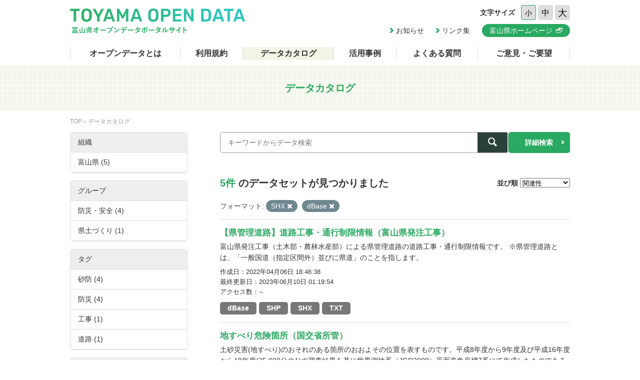

--- FILE ---
content_type: text/html; charset=utf-8
request_url: https://opendata.pref.toyama.jp/dataset?res_format=SHX&res_format=dBase
body_size: 4843
content:

<!DOCTYPE html>
<html lang="ja">
	<head>
		<meta charset="UTF-8">
		<title>データカタログ | 富山県オープンデータポータルサイト</title>
		<meta name="keywords" content="">
		<meta name="description" content="">
		<meta name="author" content="NW-MU">
				<meta name="viewport" content="width=device-width, maximum-scale=2">
		<meta name="format-detection" content="telephone=no">
		<link rel="stylesheet" href="/common/font/icomoon/style.css" media="all">
		<link rel="stylesheet" href="/common/css/reset.min.css" media="all">
		<link rel="stylesheet" href="/common/css/common.css" media="all">
		<link rel="stylesheet" type="text/css" href="/fanstatic/vendor/font-awesome/css/font-awesome.css" />
		<link rel="stylesheet" href="/common/css/result.css" media="all">
		<!--[if lt IE 9]>
		<script src="/common/lib/jquery-1.12.4.min.js"></script>
		<script src="/common/lib/html5shiv.js"></script>
		<script src="/common/lib/selectivizr-min.js"></script>
		<![endif]-->
		<!--[if gte IE 9]>
		<!-->
		<script src="/common/lib/jquery-2.2.4.min.js"></script>
		<!--<![endif]-->
		<script src="/common/js/xdate.js"></script>
		<script src="/common/lib/jquery.cookie.js"></script>
		<script src="/common/js/common.js"></script>
		<script src="/common/js/vardump.js"></script>
		<script src="/common/js/tracking_view.js"></script>
		
		<link rel="stylesheet" href="/common/css/catalog.css" media="all">

	</head>
	
	<body class="-catalog"  data-site-root="https://opendata.pref.toyama.jp/" data-locale-root="https://opendata.pref.toyama.jp/" >
				<header class="head">
			<div class="inner">

				<div class="head_row">
					<div class="head_col -logo">
						<h1 class="head_logo"><a href="/"><img src="/common/img/cmn/img-head-logo@2x.png" width="350" height="50" alt="富山県オープンデータポータルサイト"></a></h1>
					</div>

					<div class="head_col -cnt">
						<dl class="head_font">
							<dt>文字サイズ</dt>
							<dd>
								<button class="head_font_btn -s" data-size="s">小</button>
								<button class="head_font_btn -m" data-size="m">中</button>
								<button class="head_font_btn -l" data-size="l">大</button>
							</dd>
						</dl>
						<div class="head_links">

							<a class="head_links_arrow" href="/pages/info/">お知らせ</a>
							<a class="head_links_arrow" href="/pages/links/">リンク集</a>
							<a class="head_links_btn" href="http://www.pref.toyama.jp/" target="_blank"><span>富山県ホームページ</span></a>
						</div>
					</div>
					<div id="menu" class="head_col -menu">
						<img src="/common/img/cmn/img-head-menu@2x.png" width="38" height="32" alt="MENU">
					</div>
				</div>
			</div>
		</header>
		<nav id="gnav" class="gnav">
			<div class="inner">
				<div class="gnav_list">
					<a class="-about" href="/pages/about/">オープンデータとは</a>
					<a class="-rule" href="/pages/rule/">利用規約</a>
					<a class="-dataset" href="/dataset/">データカタログ</a>
					<a class="-case" href="/pages/case/">活用事例</a>
					<a class="-faq" href="/pages/faq/">よくある質問</a>
					<a class="-inquiry" href="/pages/inquiry/">ご意見・ご要望</a>
					<a class="-sp" href="/pages/info/">お知らせ</a>
					<a class="-sp" href="/pages/links/">リンク集</a>
					<a class="-sp -blank" href="http://www.pref.toyama.jp/" target="_blank"><span>富山県ホームページ</span></a>
				</div>
			</div>
		</nav>
		<section class="main">
			<header class="main_head">
				<div class="inner">
					<h2 class="main_head_ttl">データカタログ</h2>
				</div>
			</header>
			<div class="main_wrap">
				<div class="inner cf">
					<nav class="main_pnkz">
						<div class="main_pnkz_list">
							<a href="/">TOP</a>
							<span>データカタログ</span>
						</div>
					</nav>
					<div class="main_cnt">
						
						<form class="search" action="/dataset">
							<input type="hidden" name="sort" value="score desc, metadata_modified desc">
							
								
								
								<input type="hidden" name="res_format" value="SHX">
								
								<input type="hidden" name="res_format" value="dBase">
								
								
							<div class="search_row">
								<div class="search_col -input"><input class="search_input" type="text" name="q" placeholder="キーワードからデータ検索" value=""></div>
								<div class="search_col -btn"><button class="search_btn"><span></span></button></div>
							</div>
							<a class="search_detail" href="/pages/advanced_search.php">詳細検索</a>
						</form>

						<div class="result">
							<nav class="result_filter cf">
								<p class="result_filter_count">
                  
                  <em>5件</em> のデータセットが見つかりました
                  
                </p>
						<form class="search" action="/dataset" id="sort-form">
							


							
								
								
								<input type="hidden" name="res_format" value="SHX">
								
								<input type="hidden" name="res_format" value="dBase">
								
								
								<input type="hidden" name="q" value="">
								<dl class="result_filter_sort">
									<dt>並び順</dt>
									<dd>
										<select id="field-order-by" name="sort" onchange="$('#sort-form').submit()">
					              <option value="score desc, metadata_modified desc">関連性</option>
					              <option value="title_string asc">名前で昇順</option>
					              <option value="title_string desc">名前で降順</option>
					              <option value="metadata_created desc">新着順</option>
					              <option value="metadata_modified desc">最終更新日順</option>
					              <option value="views_total desc">閲覧数順</option>
						        </select>
<script>
jQuery(function($){

$("#field-order-by").val(['score desc, metadata_modified desc']);

});
</script>
									</dd>
								</dl>
							</form>
							

							</nav>
							
						    
								<div class="search-filter">
						      <p class="filter-list">
						        
						          
						          <span class="facet">フォーマット:</span>
						          
						            <span class="filtered pill">SHX
						              <a href="/dataset/?res_format=dBase" class="remove" title="削除"><i class="asewin-icon-remove"></i></a>
						            </span>
						          
						            <span class="filtered pill">dBase
						              <a href="/dataset/?res_format=SHX" class="remove" title="削除"><i class="asewin-icon-remove"></i></a>
						            </span>
						          
						        
						      </p>

						    
							</div>
						  
							<div class="result_wrap">
<!-- result-list -->
                
                
                 
                 
                 
                 
                 
								<article class="post" rel="d4ee1e1b-2414-49bb-a4c4-c59b81cca5bf">
									<h3 class="post_ttl"><a href="/dataset/road_construction">【県管理道路】道路工事・通行制限情報（富山県発注工事）</a></h3>
									<p class="post_text">富山県発注工事（土木部・農林水産部）による県管理道路の道路工事・通行制限情報です。
※県管理道路とは、「一般国道（指定区間外）並びに県道」のことを指します。</p>

									<div class="post_info">
										<dl>
											<dt>作成日</dt>
											<dd>2022年04月06日 18:46:38</dd>
										</dl>
										<dl>
											<dt>最終更新日</dt>
											<dd>2023年06月10日 01:19:54</dd>
										</dl>
										<dl>
											<dt>アクセス数</dt>
											<dd class="tracking_view" rel="d4ee1e1b-2414-49bb-a4c4-c59b81cca5bf">
											--
											</dd>
										</dl>
									</div>

									<div class="post_data">
						        
						                
<a href="/dataset/road_construction" class="label label-default -dbase" data-format="dbase">dBase</a>



						                
<a href="/dataset/road_construction" class="label label-default -shp" data-format="shp">SHP</a>



						                
<a href="/dataset/road_construction" class="label label-default -shx" data-format="shx">SHX</a>



						                
<a href="/dataset/road_construction" class="label label-default -txt" data-format="txt">TXT</a>



						                

						        

									</div>

								</article>
                
                 
                 
                 
                 
								<article class="post" rel="a4973f2b-96bb-4727-bf7a-2c76bbaa081a">
									<h3 class="post_ttl"><a href="/dataset/jisuberi22_6">地すべり危険箇所（国交省所管）</a></h3>
									<p class="post_text">土砂災害(地すべり)のおそれのある箇所のおおよその位置を表すものです。平成8年度から9年度及び平成16年度から18年度(25,000分の1)の調査結果を基に世界測地系（JGD2000）平面直角座標7系にて作成したものであるため、背景図によってはズレが生じる場合があります。（平成22年6月現在）</p>

									<div class="post_info">
										<dl>
											<dt>作成日</dt>
											<dd>2017年11月21日 14:48:24</dd>
										</dl>
										<dl>
											<dt>最終更新日</dt>
											<dd>2023年05月10日 03:58:12</dd>
										</dl>
										<dl>
											<dt>アクセス数</dt>
											<dd class="tracking_view" rel="a4973f2b-96bb-4727-bf7a-2c76bbaa081a">
											--
											</dd>
										</dl>
									</div>

									<div class="post_data">
						        
						                
<a href="/dataset/jisuberi22_6" class="label label-default -kml" data-format="kml">KML</a>



						                
<a href="/dataset/jisuberi22_6" class="label label-default -shp" data-format="shp">SHP</a>



						                
<a href="/dataset/jisuberi22_6" class="label label-default -dbase" data-format="dbase">dBase</a>



						                
<a href="/dataset/jisuberi22_6" class="label label-default -shx" data-format="shx">SHX</a>



						                

						        

									</div>

								</article>
                
                 
                 
                 
                 
								<article class="post" rel="a610dd85-94f0-4dfa-9b6e-d40d7d5d40cf">
									<h3 class="post_ttl"><a href="/dataset/jisuberi_agri">地すべり危険箇所（農水省所管）</a></h3>
									<p class="post_text">土砂災害(地すべり)のおそれのある箇所のおおよその位置を表すものです。平成8年度から9年度及び平成16年度から18年度(25,000分の1)の調査結果を基に世界測地系（JGD2000）平面直角座標7系にて作成したものであるため、背景図によってはズレが生じる場合があります。（平成22年6月現在）</p>

									<div class="post_info">
										<dl>
											<dt>作成日</dt>
											<dd>2017年12月08日 13:21:19</dd>
										</dl>
										<dl>
											<dt>最終更新日</dt>
											<dd>2023年05月10日 03:57:41</dd>
										</dl>
										<dl>
											<dt>アクセス数</dt>
											<dd class="tracking_view" rel="a610dd85-94f0-4dfa-9b6e-d40d7d5d40cf">
											--
											</dd>
										</dl>
									</div>

									<div class="post_data">
						        
						                
<a href="/dataset/jisuberi_agri" class="label label-default -kml" data-format="kml">KML</a>



						                
<a href="/dataset/jisuberi_agri" class="label label-default -shp" data-format="shp">SHP</a>



						                
<a href="/dataset/jisuberi_agri" class="label label-default -dbase" data-format="dbase">dBase</a>



						                
<a href="/dataset/jisuberi_agri" class="label label-default -shx" data-format="shx">SHX</a>



						                

						        

									</div>

								</article>
                
                 
                 
                 
                 
								<article class="post" rel="d46b7f14-0b6d-4848-b2d0-20d0e43ab41d">
									<h3 class="post_ttl"><a href="/dataset/kyukeisya22_6">急傾斜地崩壊危険箇所（平成22年6月）</a></h3>
									<p class="post_text">土砂災害(がけ崩れ)のおそれのある箇所のおおよその位置を表すものです。平成11から12年度(25,000分の1)の調査結果を基に世界測地系(JGD2000)平面直角座標7系にて作成したものであるため、背景図によってはズレが生じる場合があります。</p>

									<div class="post_info">
										<dl>
											<dt>作成日</dt>
											<dd>2017年11月21日 14:53:03</dd>
										</dl>
										<dl>
											<dt>最終更新日</dt>
											<dd>2023年05月10日 03:57:09</dd>
										</dl>
										<dl>
											<dt>アクセス数</dt>
											<dd class="tracking_view" rel="d46b7f14-0b6d-4848-b2d0-20d0e43ab41d">
											--
											</dd>
										</dl>
									</div>

									<div class="post_data">
						        
						                
<a href="/dataset/kyukeisya22_6" class="label label-default -kml" data-format="kml">KML</a>



						                
<a href="/dataset/kyukeisya22_6" class="label label-default -shp" data-format="shp">SHP</a>



						                
<a href="/dataset/kyukeisya22_6" class="label label-default -dbase" data-format="dbase">dBase</a>



						                
<a href="/dataset/kyukeisya22_6" class="label label-default -shx" data-format="shx">SHX</a>



						                

						        

									</div>

								</article>
                
                 
                 
                 
                 
								<article class="post" rel="e9de4333-391b-46b2-b81f-1adade26f551">
									<h3 class="post_ttl"><a href="/dataset/dosekiryu22_6">土石流危険渓流（平成22年6月）</a></h3>
									<p class="post_text">土砂災害(土石流)のおそれのある箇所のおおよその位置を表すもの。平成11から13年度(25,000分の1)の調査結果を基に世界測地系(JGD2000)平面直角座標7系にて作成したものであるため、背景図によってはズレが生じる場合があります。</p>

									<div class="post_info">
										<dl>
											<dt>作成日</dt>
											<dd>2017年11月21日 14:31:04</dd>
										</dl>
										<dl>
											<dt>最終更新日</dt>
											<dd>2023年05月10日 03:29:35</dd>
										</dl>
										<dl>
											<dt>アクセス数</dt>
											<dd class="tracking_view" rel="e9de4333-391b-46b2-b81f-1adade26f551">
											--
											</dd>
										</dl>
									</div>

									<div class="post_data">
						        
						                
<a href="/dataset/dosekiryu22_6" class="label label-default -kml" data-format="kml">KML</a>



						                
<a href="/dataset/dosekiryu22_6" class="label label-default -shp" data-format="shp">SHP</a>



						                
<a href="/dataset/dosekiryu22_6" class="label label-default -dbase" data-format="dbase">dBase</a>



						                
<a href="/dataset/dosekiryu22_6" class="label label-default -shx" data-format="shx">SHX</a>



						                

						        

									</div>

								</article>
                
                

	<!-- /result-list -->
</div>

<div class="pagination pagination-centered">
							
								
							
</div>

							<div class="pager">

							</div>
						</div>
					</div>
					<aside class="main_side">




  
  
  
    
      
      
        <section class="main_side_sec">
          
          <h3 class="main_side_ttl">
              
              組織
            </h3>
          
          
            
            <ul class="main_side_list">
            
                  
                    
                    
                    
                    
                      <li class="nav-item">
                        <a href="/dataset/?res_format=SHX&amp;res_format=dBase&amp;organization=toyama2" title="">
                          <span>富山県 (5)</span>
                        </a>
                      </li>
                  


              <li class="module-footer">

                
                  
                
              </li>
            
          </ul>
            
          
        </section>
      
    
  





  
  
  
    
      
      
        <section class="main_side_sec">
          
          <h3 class="main_side_ttl">
              
              グループ
            </h3>
          
          
            
            <ul class="main_side_list">
            
                  
                    
                    
                    
                    
                      <li class="nav-item">
                        <a href="/dataset/?res_format=SHX&amp;res_format=dBase&amp;groups=disaster-prevention-safety" title="">
                          <span>防災・安全 (4)</span>
                        </a>
                      </li>
                  
                    
                    
                    
                    
                      <li class="nav-item">
                        <a href="/dataset/?res_format=SHX&amp;res_format=dBase&amp;groups=g300000" title="">
                          <span>県土づくり (1)</span>
                        </a>
                      </li>
                  


              <li class="module-footer">

                
                  
                
              </li>
            
          </ul>
            
          
        </section>
      
    
  





  
  
  
    
      
      
        <section class="main_side_sec">
          
          <h3 class="main_side_ttl">
              
              タグ
            </h3>
          
          
            
            <ul class="main_side_list">
            
                  
                    
                    
                    
                    
                      <li class="nav-item">
                        <a href="/dataset/?res_format=SHX&amp;res_format=dBase&amp;tags=%E7%A0%82%E9%98%B2" title="">
                          <span>砂防 (4)</span>
                        </a>
                      </li>
                  
                    
                    
                    
                    
                      <li class="nav-item">
                        <a href="/dataset/?res_format=SHX&amp;res_format=dBase&amp;tags=%E9%98%B2%E7%81%BD" title="">
                          <span>防災 (4)</span>
                        </a>
                      </li>
                  
                    
                    
                    
                    
                      <li class="nav-item">
                        <a href="/dataset/?res_format=SHX&amp;res_format=dBase&amp;tags=%E5%B7%A5%E4%BA%8B" title="">
                          <span>工事 (1)</span>
                        </a>
                      </li>
                  
                    
                    
                    
                    
                      <li class="nav-item">
                        <a href="/dataset/?res_format=SHX&amp;res_format=dBase&amp;tags=%E9%81%93%E8%B7%AF" title="">
                          <span>道路 (1)</span>
                        </a>
                      </li>
                  


              <li class="module-footer">

                
                  
                
              </li>
            
          </ul>
            
          
        </section>
      
    
  





  
  
  
    
      
      
        <section class="main_side_sec">
          
          <h3 class="main_side_ttl">
              
              フォーマット
            </h3>
          
          
            
            <ul class="main_side_list">
            
                  
                    
                    
                    
                    
                      <li class="nav-item active">
                        <a href="/dataset/?res_format=SHX" title="">
                          <span>dBase (5)</span>
                        </a>
                      </li>
                  
                    
                    
                    
                    
                      <li class="nav-item">
                        <a href="/dataset/?res_format=SHX&amp;res_format=dBase&amp;res_format=SHP" title="">
                          <span>SHP (5)</span>
                        </a>
                      </li>
                  
                    
                    
                    
                    
                      <li class="nav-item active">
                        <a href="/dataset/?res_format=dBase" title="">
                          <span>SHX (5)</span>
                        </a>
                      </li>
                  
                    
                    
                    
                    
                      <li class="nav-item">
                        <a href="/dataset/?res_format=SHX&amp;res_format=dBase&amp;res_format=KML" title="">
                          <span>KML (4)</span>
                        </a>
                      </li>
                  
                    
                    
                    
                    
                      <li class="nav-item">
                        <a href="/dataset/?res_format=SHX&amp;res_format=dBase&amp;res_format=TXT" title="">
                          <span>TXT (1)</span>
                        </a>
                      </li>
                  


              <li class="module-footer">

                
                  
                
              </li>
            
          </ul>
            
          
        </section>
      
    
  





  
  
  
    
      
      
        <section class="main_side_sec">
          
          <h3 class="main_side_ttl">
              
              ライセンス
            </h3>
          
          
            
            <ul class="main_side_list">
            
                  
                    
                    
                    
                    
                      <li class="nav-item">
                        <a href="/dataset/?res_format=SHX&amp;res_format=dBase&amp;license_id=cc-by" title="">
                          <span>クリエイティブ・コモンズ 表示 (5)</span>
                        </a>
                      </li>
                  


              <li class="module-footer">

                
                  
                
              </li>
            
          </ul>
            
          
        </section>
      
    
  


					</aside>
				</div>
			</div>
		</section>
		<footer class="foot">
			<a class="foot_pt" href="#"><img src="/common/img/cmn/img-foot-pt@2x.png" width="70" height="70" alt="ページトップ"></a>
			<div class="inner cf">
				<address class="foot_main">
					<span>富山県庁</span>
					<span>〒930-8501 富山市新総曲輪1番7号</span>
					<a href="tel:076-431-4111">電話：(代表)076-431-4111</a>
				</address>
				<p class="foot_copy"><small>© Toyama Prefecture All rights reserved.</small></p>
			</div>
		</footer>


	
<script src="/webassets/base/cd2c0272_tracking.js" type="text/javascript"></script>
	
  
	</body>
</html>



--- FILE ---
content_type: text/css
request_url: https://opendata.pref.toyama.jp/common/css/reset.min.css
body_size: 2732
content:
html, body, div, span, object, iframe, h1, h2, h3, h4, h5, h6, p, blockquote, pre, abbr, address, cite, code, del, dfn, em, img, ins, kbd, q, samp, small, strong, sub, sup, var, b, i, dl, dt, dd, ol, ul, li, fieldset, form, label, legend, table, caption, tbody, tfoot, thead, tr, th, td, article, aside, canvas, details, figcaption, figure, footer, header, hgroup, menu, nav, section, summary, time, mark, audio, video { margin: 0; padding: 0; border: 0; outline: 0; font-size: 100%; font-weight: normal; font-style: normal; vertical-align: baseline; background: transparent }
body { line-height: 1 }
article, aside, details, figcaption, figure, footer, header, hgroup, menu, nav, section { display: block }
ul { list-style: none }
blockquote, q { quotes: none }
blockquote:before, blockquote:after, q:before, q:after { content: none }
a { margin: 0; padding: 0; font-size: 100%; vertical-align: baseline; background: transparent; color: inherit; text-decoration: none }
ins { background-color: #ff9; color: #000; text-decoration: none }
mark { background-color: #ff9; color: #000; font-style: italic; font-weight: bold }
del { text-decoration: line-through }
abbr[title], dfn[title] { border-bottom: 1px dotted; cursor: help }
table { border-collapse: collapse; border-spacing: 0 }
hr { display: block; height: 1px; border: 0; border-top: 1px solid #ccc; margin: 1em 0; padding: 0 }
input, select { vertical-align: middle }
.cf:before, .cf:after { display: table; content: " " }
.cf:after { clear: both }
.cf { *zoom: 1 }
textarea { vertical-align: bottom; resize: vertical }
input[type="text"], input[type="date"], input[type="datetime"], input[type="datetime-local"], input[type="month"], input[type="week"], input[type="time"], input[type="email"], input[type="url"], input[type="search"], input[type="telephone"], input[type="number"], textarea { padding: 5px; font-size: inherit; border: solid 1px #aaa; box-shadow: 1px 1px 0px rgba(0, 0, 0, .1) inset; box-sizing: border-box; max-width: 100%; outline: none }
input[type="text"]:focus, input[type="date"]:focus, input[type="datetime"]:focus, input[type="datetime-local"]:focus, input[type="month"]:focus, input[type="week"]:focus, input[type="time"]:focus, input[type="email"]:focus, input[type="url"]:focus, input[type="search"]:focus, input[type="telephone"]:focus, input[type="number"]:focus, textarea:focus { background: #fff }
input[type="radio"], input[type="checkbox"] { margin: 0 5px; vertical-align: 1px }
button { outline: none }
iframe { vertical-align: bottom }
* { box-sizing: border-box }
img { vertical-align: middle }
strong, small, span { font-weight: inherit }
h1, h2, h3, h4, h5, h6, p, ul, ol, li, dl, dt, dd, table, th, td, figcaption { max-height: 100% }

--- FILE ---
content_type: text/css
request_url: https://opendata.pref.toyama.jp/common/css/result.css
body_size: 2918
content:
@charset "UTF-8";
.search-filter .filter-list .pill {
    line-height: 21px;
}
.search-filter .filter-list {
    color: #444444;
    line-height: 32px;
    margin: 10px 0 0 0;
    padding: 10px 0;
}
.pill {
    display: inline-block;
    background-color: #6f8890;
    color: #ffffff;
    padding: 2px 10px 1px 10px;
    margin-right: 5px;
    font-weight: normal;
    -webkit-border-radius: 100px;
    -moz-border-radius: 100px;
    border-radius: 100px;
}

.pagination-centered {
    text-align: center;
}
.pagination {
    margin: 20px 0;
    display: block;
}
.module .pagination>ul {
    -webkit-border-radius: 0;
    -moz-border-radius: 0;
    border-radius: 0;
    -webkit-box-shadow: none;
    -moz-box-shadow: none;
    box-shadow: none;
    border: 0;
}
.pagination ul {
  padding: 0;
  margin: 0 0 10px 25px;
    display: inline-block;
    margin-left: 0;
    margin-bottom: 0;
    -webkit-border-radius: 4px;
    -moz-border-radius: 4px;
    border-radius: 4px;
    -webkit-box-shadow: 0 1px 2px rgba(0,0,0,0.05);
    -moz-box-shadow: 0 1px 2px rgba(0,0,0,0.05);
    box-shadow: 0 1px 2px rgba(0,0,0,0.05);
}
.pagination ul>li {
    display: inline;
    line-height: 20px;
}
.pagination ul>li:first-child>a, .pagination ul>li:first-child>span {
    border-left-width: 1px;
  }
.pagination li a {
  float: left;
      padding: 4px 12px;
      line-height: 20px;
    border-top: 1px solid #dddddd;
    border-bottom: 1px solid #dddddd;
    padding-top: 7px;
    padding-bottom: 7px;
    font-size: 14px;
}
.pagination ul>li>a, .pagination ul>li>span {
    float: left;
    padding: 4px 12px;
    line-height: 20px;
    text-decoration: none;
    background-color: #ffffff;
    border: 1px solid #dddddd;
    border-left-width: 0;
}
.pagination ul>li>a:hover, .pagination ul>li>a:focus, .pagination ul>.active>a, .pagination ul>.active>span {
  color: #999999;
  cursor: default;
    background-color: #f5f5f5;
}

a [class^="asewin-icon-"], a [class*=" asewin-icon-"] {

    display: inline;

}
[class^="asewin-icon-"], [class*=" asewin-icon-"] {

    display: inline;
    width: auto;
    height: auto;
    line-height: normal;
    vertical-align: baseline;
    background-image: none;
    background-position: 0% 0%;
    background-repeat: repeat;
    margin-top: 0;

}
[class^="asewin-icon-"], [class*=" asewin-icon-"] {

    font-family: FontAwesome;
    font-weight: normal;
    font-style: normal;
    text-decoration: inherit;
    -webkit-font-smoothing: antialiased;
    *margin-right: .3em;

}
[class^="asewin-icon-"], [class*=" asewin-icon-"] {

    font-family: FontAwesome;
    font-weight: normal;
    font-style: normal;
    text-decoration: inherit;
    -webkit-font-smoothing: antialiased;
    *margin-right: .3em;

}
.asewin-icon-remove:before {
  content: "\f00d";
}
